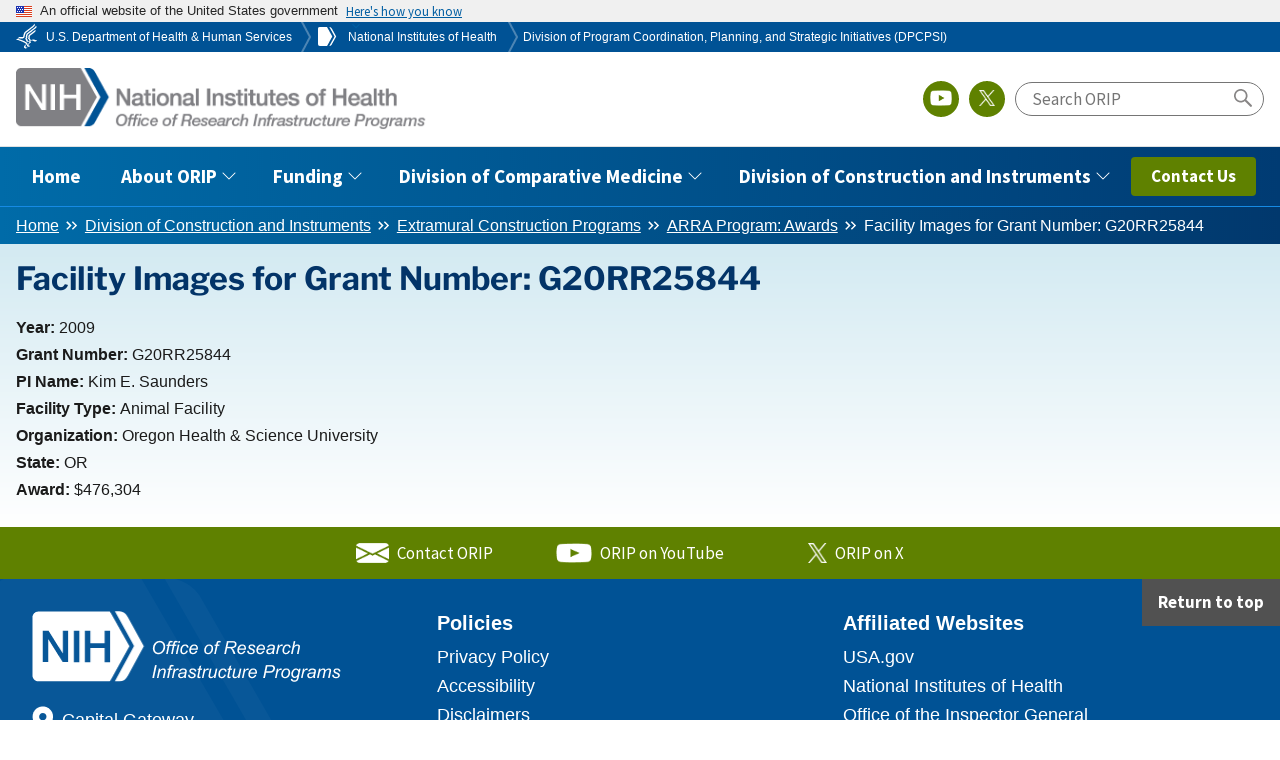

--- FILE ---
content_type: text/html; charset=UTF-8
request_url: https://orip.nih.gov/division-construction-instruments/extramural-construction-programs/arra-awards/facility-images-144
body_size: 7848
content:
<!DOCTYPE html>
<html lang="en" dir="ltr" prefix="og: https://ogp.me/ns#">
	<head>
	<meta charset="utf-8" />
<link rel="canonical" href="https://orip.nih.gov/division-construction-instruments/extramural-construction-programs/arra-awards/facility-images-144" />
<meta name="Generator" content="Drupal 10 (https://www.drupal.org)" />
<meta name="MobileOptimized" content="width" />
<meta name="HandheldFriendly" content="true" />
<meta name="viewport" content="width=device-width, initial-scale=1.0" />
<link rel="icon" href="/sites/default/files/favicon.ico" type="image/vnd.microsoft.icon" />

		<title>Facility Images for Grant Number: G20RR25844 | Office of Research Infrastructure Programs (ORIP) – DPCPSI – NIH</title>
		<link rel="stylesheet" media="all" href="/sites/default/files/css/css_-K633HGYZB21h77zJLUs8BWZskgrnSMZ2pkCiZYqcoQ.css?delta=0&amp;language=en&amp;theme=orip_nih&amp;include=eJw1yFEKgEAIBcALLXmkRUlIsl3xGbS376c-Z2TOQiVHd5PkXCT_NH3KbZy05x3s28c206IPO4gBLTQslF4kDH0B4EEfMA" />
<link rel="stylesheet" media="all" href="https://fonts.cdnfonts.com/css/franklin-gothic" />
<link rel="stylesheet" media="all" href="/sites/default/files/css/css_PCYVZf0m-Q_0mbK_pqsPlFrjGQQVkNLI48Hjuix6ktg.css?delta=2&amp;language=en&amp;theme=orip_nih&amp;include=eJw1yFEKgEAIBcALLXmkRUlIsl3xGbS376c-Z2TOQiVHd5PkXCT_NH3KbZy05x3s28c206IPO4gBLTQslF4kDH0B4EEfMA" />

		<script type="application/json" data-drupal-selector="drupal-settings-json">{"path":{"baseUrl":"\/","pathPrefix":"","currentPath":"node\/23848","currentPathIsAdmin":false,"isFront":false,"currentLanguage":"en"},"pluralDelimiter":"\u0003","suppressDeprecationErrors":true,"gtag":{"tagId":"G-L21JQ82ES0","consentMode":false,"otherIds":[],"events":[],"additionalConfigInfo":[]},"ajaxPageState":{"libraries":"eJxdiNEOwiAMAH-ooZ9EiqvIBiu2JRt_rybzQV8ud5dE3Fypx1qSkk5M3wM3Ucb1OVhnGAX49Fr2DRcdnWq4ErJIrhydMuY3_jvQSufvbCBaetzLA8mM3cCmOTdMZAzDjsXiR_Gu1PgQ3V5ONUDy","theme":"orip_nih","theme_token":null},"ajaxTrustedUrl":[],"gtm":{"tagId":null,"settings":{"data_layer":"dataLayer","include_environment":false},"tagIds":["GTM-5CLBRD8"]},"data":{"extlink":{"extTarget":true,"extTargetAppendNewWindowDisplay":true,"extTargetAppendNewWindowLabel":"(opens in a new window)","extTargetNoOverride":false,"extNofollow":true,"extTitleNoOverride":false,"extNoreferrer":true,"extFollowNoOverride":true,"extClass":"ext","extLabel":"(link is external)","extImgClass":false,"extSubdomains":true,"extExclude":"^(https?:\\\/\\\/)?(\\S*)?(\\.gov)(\\S*)?$","extInclude":"","extCssExclude":"","extCssInclude":"","extCssExplicit":"","extAlert":true,"extAlertText":"You are leaving the ORIP website.\r\n \r\nThis external link provides additional information that is consistent with the intended purpose of this site. NIH cannot attest to the accuracy of a non-federal site.\r\n \r\nLinking to a non-federal site does not constitute an endorsement by NIH or any of its employees of the sponsors or the information and products presented on the site. You will be subject to the destination site\u0027s privacy policy when you follow the link.","extHideIcons":false,"mailtoClass":"mailto","telClass":"","mailtoLabel":"(link sends email)","telLabel":"(link is a phone number)","extUseFontAwesome":false,"extIconPlacement":"append","extPreventOrphan":false,"extFaLinkClasses":"fa fa-external-link","extFaMailtoClasses":"fa fa-envelope-o","extAdditionalLinkClasses":"","extAdditionalMailtoClasses":"","extAdditionalTelClasses":"","extFaTelClasses":"fa fa-phone","allowedDomains":[],"extExcludeNoreferrer":""}},"user":{"uid":0,"permissionsHash":"2216bdcaf53bd906a4bd4c9e207fc7f30f9f6ed584769b19b1e6fc277843f57c"}}</script>
<script src="/sites/default/files/js/js_nWWhxvLjnAz8pXjESL0WxuSQIWL7jUFlRf1IIdfmOH4.js?scope=header&amp;delta=0&amp;language=en&amp;theme=orip_nih&amp;include=eJxdyEEKgDAMAMEPleZJJcUSo7EpSQT9vR70oJeF2aoaHoajCFdDO6G-J7UjhPsKk-0DJT9MpErSSiAB3fk744LHd25JjUfpPAO6t_AL540uTg"></script>
<script src="/modules/contrib/google_tag/js/gtag.js?t9mxox"></script>
<script src="/modules/contrib/google_tag/js/gtm.js?t9mxox"></script>

    <meta name="google-site-verification" content="ABy87rEA78s68fgWnX89t7FPE5x8X-MiHxSXDPY6Vh4"/>
    <script async type="text/javascript" src="https://dap.digitalgov.gov/Universal-Federated-Analytics-Min.js?agency=HHS&subagency=NIH" id="_fed_an_ua_tag"></script>
  </head>
<body class="page-node-arra_c06_awards_data_table page-node-23848 node-23848">
<a href="#main-content" class="usa-sr-only focusable">
Skip to main content
</a>
<noscript><iframe src="https://www.googletagmanager.com/ns.html?id=GTM-5CLBRD8"
                  height="0" width="0" style="display:none;visibility:hidden"></iframe></noscript>

  <div class="dialog-off-canvas-main-canvas" data-off-canvas-main-canvas>
          <section class="usa-banner" aria-label="Official website of the United States government">
      
<div class="usa-banner">
  <div class="usa-accordion">
    <header class="usa-banner__header">
      <div class="usa-banner__inner">
        <div class="grid-col-auto">
          <img class="usa-banner__header-flag" aria-hidden="true" src="/themes/custom/orip_nih/node_modules/@uswds/uswds/dist/img/us_flag_small.png" alt="">
        </div>
        <div class="grid-col-fill tablet:grid-col-auto" aria-hidden="true">
          <p class="usa-banner__header-text">An official website of the United States government</p>
          <p class="usa-banner__header-action" aria-hidden="true">Here's how you know</p>
        </div>
        <button type="button" class="usa-accordion__button usa-banner__button" aria-expanded="false" aria-controls="gov-banner">
          <span class="usa-banner__button-text">Here's how you know</span>
        </button>
      </div>
    </header>
    <div class="usa-banner__content usa-accordion__content" id="gov-banner" hidden="">
      <div class="grid-row grid-gap-lg">
        <div class="usa-banner__guidance tablet:grid-col-6">
          <img class="usa-banner__icon usa-media-block__img" src="/themes/custom/orip_nih/node_modules/@uswds/uswds/dist/img/icon-dot-gov.svg" alt="Dot gov">
          <div class="usa-media-block__body">
            <p>
              <strong>Official websites use .gov</strong>
              <br>
              A <strong>.gov</strong> website belongs to an official government organization in the United States.
            </p>
          </div>
        </div>
        <div class="usa-banner__guidance tablet:grid-col-6">
          <img class="usa-banner__icon usa-media-block__img" src="/themes/custom/orip_nih/node_modules/@uswds/uswds/dist/img/icon-https.svg" alt="Https">
          <div class="usa-media-block__body">
            <p>
              <strong>Secure .gov websites use HTTPS</strong>
              <br>
              A <strong>lock</strong> (   <span class="icon-lock">
    <svg xmlns="http://www.w3.org/2000/svg" width="52" height="64" viewBox="0 0 52 64" class="usa-banner__lock-image" role="img" aria-labelledby="banner-lock-description" focusable="false">
      <title id="banner-lock-title">Lock</title>
      <desc id="banner-lock-description">Locked padlock</desc>
      <path fill="#000000" fill-rule="evenodd" d="M26 0c10.493 0 19 8.507 19 19v9h3a4 4 0 0 1 4 4v28a4 4 0 0 1-4 4H4a4 4 0 0 1-4-4V32a4 4 0 0 1 4-4h3v-9C7 8.507 15.507 0 26 0zm0 8c-5.979 0-10.843 4.77-10.996 10.712L15 19v9h22v-9c0-6.075-4.925-11-11-11z"/>
    </svg>
  </span>
 ) or <strong>https://</strong> means you’ve safely connected to the .gov website. Share sensitive information only on official, secure websites.
            </p>
          </div>
        </div>
      </div>
    </div>
  </div>
</div>

    </section>
  
<div class="usa-overlay"></div>

  <header class="usa-header usa-header--extended" id="header" role="banner">

      <div class="usa-banner-inner">
      	<div class="region region-header-top header-top">
		<div id="block-orip-nih-nihnav" class="grid-container block block-block-content block-block-content7028f975-8e9a-4a75-a1ff-648aa2617499">
  
    
      

            <div class="field field--name-body field--type-text-with-summary field--label-hidden field__item"><ul class="menu menu--header-top-menu nav">
<li class="first"><a class="first" href="https://www.hhs.gov/" target="_blank"><span class="d-none d-md-inline-block">U.S. Department of Health &amp; Human Services</span></a></li>
<li><a href="http://www.nih.gov/" target="_blank"><span class="d-none d-md-inline-block">National Institutes of Health</span></a></li>
<li class="last"><a class="last" href="http://dpcpsi.nih.gov/" target="_blank"><span class="d-none d-md-inline-block">Division of Program Coordination, Planning, and Strategic Initiatives (DPCPSI)</span></a></li>
</ul>
</div>
      
  </div>

	</div>


    </div>
  
  
    	<div class="region region-header grid-container">
		<div class="usa-logo site-logo" id="logo">

  <em class="usa-logo__text">
      <a class="logo-img" href="/" accesskey="1" title="Home" aria-label="Home">
      <img src="/themes/custom/orip_nih/assets/images/nih-orip-logo.png" alt="Home" />
    </a>
  
  
    </em>

</div>
<button class="usa-menu-btn" type="button">Menu</button>
<div id="block-orip-nih-oripsearch" class="block block-block-content block-block-contentf055ee1c-2a87-48db-b2d0-b4aaef5d87ca">
  
    
      

            <div class="field field--name-body field--type-text-with-summary field--label-hidden field__item"><div class="search-container">
<div class="nav-share-icons">
<div class="icon-link youtube"><a href="https://www.youtube.com/channel/UCBT2PVYnmzEsEHPBcFj3FlQ?view_as=subscriber" target="_blank" rel="noreferrer"><img class="icon youtube" src="/themes/custom/orip_nih/assets/images/youtube.png" alt="ORIP on YouTube"></a></div>
<div class="icon-link twitter"><a href="https://twitter.com/nih_orip" target="_blank" rel="noreferrer"><img class="icon twitter" src="/themes/custom/orip_nih/assets/images/twitter-white.png" alt="ORIP on Twitter"></a></div>
</div>
<div role="search">
<form class="usa-search search-form site-search" accept-charset="UTF-8" action="https://search.usa.gov/search" id="search_form" method="get" data-once="form-updated" data-drupal-form-fields="affiliate,query">
<input name="utf8" type="hidden" value="✓">
<input id="affiliate" name="affiliate" type="hidden" value="orip">
<input class="search form-field form-field-site-search usagov-search-autocomplete ui-autocomplete-input" id="query" name="query" placeholder="Search ORIP" type="text">
<input class="form-button form-button-site-search" name="commit" type="submit" value=" "></p>
</form>
</div>
</div>
</div>
      
  </div>

	</div>



    <nav class="usa-nav" role="navigation">
            <div class="usa-nav__inner">
        
        <button type="button" class="usa-nav__close">
          <img src="/themes/custom/orip_nih/node_modules/@uswds/uswds/dist/img/usa-icons/close.svg" alt="close"/>
        </button>

        
        
                        
          
  
  
  
          <ul class="usa-nav__primary usa-accordion">
    
                        
                    
      
              <li class="usa-nav__primary-item">
      
      
              
        
                                          <a href="/" class="link usa-nav__link" data-drupal-link-system-path="&lt;front&gt;">          <span>Home</span>
        </a>
              
              </li>
      
                        
                    
      
              <li class="usa-nav__primary-item">
      
              <button type="button" class="usa-accordion__button usa-nav__link " aria-expanded="false" aria-controls="basic-nav-section-2">
          <span>About ORIP</span>
        </button>
      
                
          
  
  
  
          <ul id="basic-nav-section-2" class="usa-nav__submenu" hidden="">

              <li class="usa-nav__submenu-item">
                    <a href="/about-orip" class="link" data-drupal-link-system-path="node/263411">            <span class="usa-nav__submenu-heading">About ORIP</span>
          </a>
        </li>
          
                        
                    
      
              <li class="usa-nav__submenu-item">
      
      
              
        
                        <a href="/about-orip/orip-directors-message" class="link" data-drupal-link-system-path="node/277441">          <span>ORIP Director’s Message</span>
        </a>
              
              </li>
      
                        
                    
      
              <li class="usa-nav__submenu-item">
      
      
              
        
                        <a href="/about-orip/strategic-plan" class="link" data-drupal-link-system-path="node/263471">          <span>Strategic Plan</span>
        </a>
              
              </li>
      
                        
                    
      
              <li class="usa-nav__submenu-item">
      
      
              
        
                        <a href="/about-orip/research-highlights" class="link" data-drupal-link-system-path="research-highlights-search">          <span>Research Highlights</span>
        </a>
              
              </li>
      
                        
                    
      
              <li class="usa-nav__submenu-item">
      
      
              
        
                        <a href="/about-orip/fact-sheets" class="link" data-drupal-link-system-path="node/1249951">          <span>Fact Sheets</span>
        </a>
              
              </li>
      
                        
                    
      
              <li class="usa-nav__submenu-item">
      
      
              
        
                        <a href="/about-orip/workshop-reports" class="link" data-drupal-link-system-path="node/110">          <span>Workshop Reports</span>
        </a>
              
              </li>
      
                        
                    
      
              <li class="usa-nav__submenu-item">
      
      
              
        
                        <a href="/about-orip/nih-council-councils" class="link" data-drupal-link-system-path="node/101">          <span>NIH Council of Councils</span>
        </a>
              
              </li>
      
                        
                    
      
              <li class="usa-nav__submenu-item">
      
      
              
        
                        <a href="/about-orip/orip-staff-contacts" class="link" data-drupal-link-system-path="node/263501">          <span>ORIP Staff Contacts</span>
        </a>
              
              </li>
      
    
          </ul>
    
  

      
              </li>
      
                        
                    
      
              <li class="usa-nav__primary-item">
      
              <button type="button" class="usa-accordion__button usa-nav__link " aria-expanded="false" aria-controls="basic-nav-section-3">
          <span>Funding</span>
        </button>
      
                
          
  
  
  
          <ul id="basic-nav-section-3" class="usa-nav__submenu" hidden="">

              <li class="usa-nav__submenu-item">
                    <a href="/funding" class="link" data-drupal-link-system-path="node/263416">            <span class="usa-nav__submenu-heading">Funding</span>
          </a>
        </li>
          
                        
                    
      
              <li class="usa-nav__submenu-item">
      
      
              
        
                        <a href="/funding/funding-opportunities-list" class="link" data-drupal-link-system-path="orip-funding-opportunities">          <span>Funding Opportunities List</span>
        </a>
              
              </li>
      
                        
                    
      
              <li class="usa-nav__submenu-item">
      
      
              
        
                        <a href="/funding/small-business" class="link" data-drupal-link-system-path="node/44">          <span>Small Business</span>
        </a>
              
              </li>
      
                        
                    
      
              <li class="usa-nav__submenu-item">
      
      
              
        
                        <a href="/funding/conference-meeting-funding" class="link" data-drupal-link-system-path="node/1084">          <span>Conferences and Meetings</span>
        </a>
              
              </li>
      
                        
                    
      
              <li class="usa-nav__submenu-item">
      
      
              
        
                        <a href="/funding/supported-programs-mechanisms" class="link" data-drupal-link-system-path="node/27431">          <span>Supported Programs and Mechanisms</span>
        </a>
              
              </li>
      
                        
                    
      
              <li class="usa-nav__submenu-item">
      
      
              
        
                        <a href="/funding/guidance-applicants" class="link" data-drupal-link-system-path="node/68">          <span>Guidance for Applicants</span>
        </a>
              
              </li>
      
                        
                    
      
              <li class="usa-nav__submenu-item">
      
      
              
        
                        <a href="/funding/awards-funding-policy" class="link" data-drupal-link-system-path="node/28111">          <span>Awards Funding Policy</span>
        </a>
              
              </li>
      
                        
                    
      
              <li class="usa-nav__submenu-item">
      
      
              
        
                        <a href="/funding/guidance-funded-investigators" class="link" data-drupal-link-system-path="node/27702">          <span>Guidance for Funded Investigators</span>
        </a>
              
              </li>
      
    
          </ul>
    
  

      
              </li>
      
                        
                    
      
              <li class="usa-nav__primary-item">
      
              <button type="button" class="usa-accordion__button usa-nav__link " aria-expanded="false" aria-controls="basic-nav-section-4">
          <span>Division of Comparative Medicine</span>
        </button>
      
                
          
  
  
  
          <ul id="basic-nav-section-4" class="usa-nav__submenu" hidden="">

              <li class="usa-nav__submenu-item">
                    <a href="/division-comparative-medicine" class="link" data-drupal-link-system-path="node/263421">            <span class="usa-nav__submenu-heading">Division of Comparative Medicine</span>
          </a>
        </li>
          
                        
                    
      
              <li class="usa-nav__submenu-item">
      
      
              
        
                        <a href="/division-comparative-medicine/initiatives" class="link" data-drupal-link-system-path="node/109">          <span>Initiatives</span>
        </a>
              
              </li>
      
                        
                    
      
              <li class="usa-nav__submenu-item">
      
      
              
        
                        <a href="/division-comparative-medicine/research-resources-directory" class="link" data-drupal-link-system-path="resource-directory">          <span>Research Resources Directory</span>
        </a>
              
              </li>
      
                        
                    
      
              <li class="usa-nav__submenu-item">
      
      
              
        
                        <a href="/division-comparative-medicine/management-programs" class="link" data-drupal-link-system-path="node/237406">          <span>Management Programs</span>
        </a>
              
              </li>
      
                        
                    
      
              <li class="usa-nav__submenu-item">
      
      
              
        
                        <a href="/division-comparative-medicine/training-career-development" class="link" data-drupal-link-system-path="node/277681">          <span>Training and Career Development</span>
        </a>
              
              </li>
      
                        
                    
      
              <li class="usa-nav__submenu-item">
      
      
              
        
                        <a href="/division-comparative-medicine/search-awarded-grants" class="link" data-drupal-link-system-path="node/33039">          <span>Search DCM Awarded Grants</span>
        </a>
              
              </li>
      
                        
                    
      
              <li class="usa-nav__submenu-item">
      
      
              
        
                        <a href="/orip-staff-contacts#comparative-medicine" class="link">          <span>DCM Staff Contacts</span>
        </a>
              
              </li>
      
    
          </ul>
    
  

      
              </li>
      
                        
                    
      
              <li class="usa-nav__primary-item">
      
              <button type="button" class="usa-accordion__button usa-nav__link " aria-expanded="false" aria-controls="basic-nav-section-5">
          <span>Division of Construction and Instruments</span>
        </button>
      
                
          
  
  
  
          <ul id="basic-nav-section-5" class="usa-nav__submenu" hidden="">

              <li class="usa-nav__submenu-item">
                    <a href="/division-construction-instruments" class="link" data-drupal-link-system-path="node/263426">            <span class="usa-nav__submenu-heading">Division of Construction and Instruments</span>
          </a>
        </li>
          
                        
                    
      
              <li class="usa-nav__submenu-item">
      
      
              
        
                        <a href="/division-construction-instruments/s10-instrumentation-programs" class="link" data-drupal-link-system-path="node/277941">          <span>S10 Instrumentation Programs</span>
        </a>
              
              </li>
      
                        
                    
      
              <li class="usa-nav__submenu-item">
      
      
              
        
                        <a href="/division-construction-instruments/s15-equipment-program" class="link" data-drupal-link-system-path="node/277946">          <span>S15 Equipment Program</span>
        </a>
              
              </li>
      
                        
                    
      
              <li class="usa-nav__submenu-item">
      
      
              
        
                        <a href="/division-construction-instruments/extramural-construction-programs" class="link" data-drupal-link-system-path="node/277951">          <span>Extramural Construction Programs</span>
        </a>
              
              </li>
      
                        
                    
      
              <li class="usa-nav__submenu-item">
      
      
              
        
                        <a href="/division-comparative-medicine/search-awarded-grants" class="link" data-drupal-link-system-path="node/33039">          <span>Search DCI Awarded Grants</span>
        </a>
              
              </li>
      
                        
                    
      
              <li class="usa-nav__submenu-item">
      
      
              
        
                        <a href="/orip-staff-contacts#construction-instruments" class="link">          <span>DCI Staff Contacts</span>
        </a>
              
              </li>
      
    
          </ul>
    
  

      
              </li>
      
    
          </ul>
    
  



<div id="block-orip-nih-contactusbutton" class="block block-block-content block-block-content6e826914-8df8-41df-8eee-74c252bf47c9">
  
    
      

            <div class="field field--name-body field--type-text-with-summary field--label-hidden field__item"><div class="button-link"><a class="usa-button btn-green" style="white-space:nowrap;" href="/about-orip/orip-staff-contacts">Contact Us</a></div>
</div>
      
  </div>


          
          
          
              </div>
          </nav>

    
</header>


			<section class="breadcrumb">
      <div class="grid-container">
			  <div>
    <div id="block-orip-nih-breadcrumbs" class="block block-system block-system-breadcrumb-block">
  
    
          <nav class="usa-breadcrumb" role="navigation" aria-labelledby="system-breadcrumb">
        <h2 id="system-breadcrumb" class="usa-sr-only">Breadcrumb</h2>
        <ol class="usa-breadcrumb__list">
                            <li class="usa-breadcrumb__list-item">
                                            <a href="/" class="usa-breadcrumb__link"><span>Home</span></a>
                                    </li>
                            <li class="usa-breadcrumb__list-item">
                                            <a href="/division-construction-instruments" class="usa-breadcrumb__link"><span>Division of Construction and Instruments</span></a>
                                    </li>
                            <li class="usa-breadcrumb__list-item">
                                            <a href="/division-construction-instruments/extramural-construction-programs" class="usa-breadcrumb__link"><span>Extramural Construction Programs</span></a>
                                    </li>
                            <li class="usa-breadcrumb__list-item">
                                            <a href="/division-construction-instruments/extramural-construction-programs/arra-awards" class="usa-breadcrumb__link"><span>ARRA Program: Awards</span></a>
                                    </li>
                            <li class="usa-breadcrumb__list-item">
                                            <span>Facility Images for Grant Number: G20RR25844</span>
                                    </li>
                    </ol>
    </nav>

  </div>

  </div>

      </div>
		</section>
	
  <main class="main-content usa-layout-docs usa-section " role="main"
        id="main-content">

    <div class="grid-container">

                        <div class="">
            <div data-drupal-messages-fallback class="hidden"></div>


          </div>
        
                                      <div class="grid-row ">
              
            </div>
                        
      <div class="grid-row grid-gap">
        
                  <div class="usa-layout-docs__main desktop:grid-col-fill">
                <div id="block-orip-nih-adminimal-system-main" class="block block-system block-system-main-block">
  
    
      <article class="page-node-page">
    <h1 class="page-title"><h1 class="page-title">Facility Images for Grant Number: G20RR25844</h1>
</h1>

    <div class="field">
      <label class="strong">Year:</label>2009
    </div>
    <div class="field">
<label class="strong">Grant Number:</label>G20RR25844


    </div>
    <div class="field">
      <label class="strong">PI Name:</label>Kim E. Saunders
    </div>
    <div class="field">
      <label class="strong">Facility Type:</label>Animal Facility
    </div>
    <div class="field">
      <label class="strong">Organization:</label>Oregon Health &amp; Science University
    </div>
    <div class="field">
      <label class="strong">State:</label>OR
    </div>
    <div class="field">
      <label class="strong">Award:</label>$476,304
    </div>
    <div class="images my-4">
    
    </div>

</article>

  </div>
<div id="block-orip-nih-orip-block-6" class="block block-block-content block-block-content733d31cb-8583-4a31-b8ff-ad51923b769e">
  
    
      

            <div class="field field--name-body field--type-text-with-summary field--label-hidden field__item"><div class="orip-spectrum"></div></div>
      
  </div>
<div id="block-orip-nih-css" class="block block-block-content block-block-contenta8599141-bc9e-4167-a127-40fd17325f93">
  
    
      

            <div class="field field--name-body field--type-text-with-summary field--label-hidden field__item"><style type="text/css">
#researchHighlightsCarousel .card-text .field--name-field-summary {font-size:1.1rem;}
.block-field-blocknoderesearch-highlightsfield-research-area, .block-field-blocknoderesearch-highlightsfield-funding-ci, .block-field-blocknoderesearch-highlightsfield-funding-cm {display:none;}
.taxonomy-view .views-row h1.page-title {font-size:1.2rem;}
.page-node-263406 .carousel-item-card .card img {width:100%;}
#block-orip-nih-diseasetopic h2{color:#fff;font-size:1.2rem;}
.node-263406 .carousel-indicators button:nth-of-type(1n+3){display:none;}
.field-group-accordion .ui-widget-content a {color:#005295 !important;}
</style></div>
      
  </div>


          </div>        
              </div>
    </div>
  </main>

  <footer class="usa-footer usa-footer--medium" role="contentinfo">

          <div class="usa-footer__primary-section">

        <div class="usa-footer__primary-content">
          
                              <div class="footer-menu"><div id="block-orip-nih-footersociallinks" class="block block-block-content block-block-content3c007748-f202-43fa-8174-8c0a350cc1ab">
  
    
      

            <div class="field field--name-body field--type-text-with-summary field--label-hidden field__item"><div class="footer-social">
<div class="row">
<div class="col-4 icon-link email"><a href="/cdn-cgi/l/email-protection#93dcc1dac3fce6e7e1f6f2f0fbd3fef2faffbdfdfafbbdf4fce5"><img class="icon email" src="/themes/custom/orip_nih/assets/images/mail.png" alt="email ORIP" width="33" height="25"><span class="d-xs-none d-sm-block">Contact ORIP</span></a></div>
<div class="col-4 icon-link youtube"><a href="https://www.youtube.com/channel/UCBT2PVYnmzEsEHPBcFj3FlQ?view_as=subscriber" target="_blank"><img class="icon youtube" src="/themes/custom/orip_nih/assets/images/youtube.png" alt="YouTube icon" width="36" height="26"><span class="d-xs-none d-sm-block">ORIP on YouTube</span></a></div>
<div class="col-4 icon-link twitter"><a href="https://twitter.com/nih_orip" target="_blank"><img class="X icon" src="/themes/custom/orip_nih/assets/images/twitter-white.png" alt="X icon"><span class="d-xs-none d-sm-block">ORIP on X</span></a></div>
</div>
</div>
</div>
      
  </div>

</div>
              
              
              
                    <div class="footer-primary">
          <div class="usa-footer__return-to-top">
            <a href="#">Return to top</a>
          </div>
            <div class="grid-container">
              <div class="grid-row grid-gap">
                <div class="grid-col-fill">
                    <div>
    <div id="block-orip-nih-footer" class="block block-block-content block-block-contenta78bde42-fe84-4d32-90ea-8930f976a1b4">
  
    
      

            <div class="field field--name-body field--type-text-with-summary field--label-hidden field__item"><div class="footer-content">
<div class="grid-row">
<div class="tablet-lg:grid-col"><img class="footer-logo mb-4" src="/themes/custom/orip_nih/assets/images/orip-footer-logo.png" alt="Office of Research Infrastructure Programs" width="309" height="71"><br />
<div class="address">
<p>Capital Gateway<br>6700B Rockledge Drive, Suite 4400<br>MSC 6931<br>Bethesda, MD 20892-6931 (20817 for express mail)</p>
</div>
</div>
<div class="tablet-lg:grid-col">
<h4>Policies</h4>
<ul class="add-list-reset">
<li><a href="/privacy-policy">Privacy Policy</a></li>
<li><a href="/accessibility">Accessibility</a></li>
<li><a href="/disclaimers">Disclaimers</a></li>
<li><a href="https://www.nih.gov/institutes-nih/nih-office-director/office-communications-public-liaison/freedom-information-act-office" target="_blank">Freedom of Information Act</a></li>
<li><a href="https://www.hhs.gov/vulnerability-disclosure-policy/index.html" target="_blank">HHS Vulnerability Disclosure</a></li>
<li><a href="https://www.hhs.gov/web/governance/digital-strategy/index.html" target="_blank">HHS Digital Strategy</a></li>
</ul>
</div>
<div class="tablet-lg:grid-col">
<h4>Affiliated Websites</h4>
<ul class="add-list-reset">
<li><a href="https://www.usa.gov/" target="_blank">USA.gov</a></li>
<li><a href="https://www.nih.gov/" target="_blank">National Institutes of Health</a></li>
<li><a href="https://oig.hhs.gov/" target="_blank">Office of the Inspector General</a></li>
<li><a href="https://www.nih.gov/institutes-nih/nih-office-director" target="_blank">NIH Office of the Director</a></li>
<li><a href="https://www.hhs.gov" target="_blank">U.S. Department of Health and Human Services</a></li>
<li><a href="/site-map">Site Map</a></li>
</ul>
</div>
</div>
</div>
</div>
      
  </div>

  </div>

                </div>
              </div>
            </div>
            </div>
                  </div>

      </div>
    
    
  </footer>

  </div>


<script data-cfasync="false" src="/cdn-cgi/scripts/5c5dd728/cloudflare-static/email-decode.min.js"></script><script src="/sites/default/files/js/js_3Xd8o-0afhcY6Gt-ye8qAiTBlnezKFev7m8ZUvKzlP8.js?scope=footer&amp;delta=0&amp;language=en&amp;theme=orip_nih&amp;include=eJxdyEEKgDAMAMEPleZJJcUSo7EpSQT9vR70oJeF2aoaHoajCFdDO6G-J7UjhPsKk-0DJT9MpErSSiAB3fk744LHd25JjUfpPAO6t_AL540uTg"></script>

<script>(function(){function c(){var b=a.contentDocument||a.contentWindow.document;if(b){var d=b.createElement('script');d.innerHTML="window.__CF$cv$params={r:'9c6e12dbbc6f10dd',t:'MTc2OTkxMzUxOC4wMDAwMDA='};var a=document.createElement('script');a.nonce='';a.src='/cdn-cgi/challenge-platform/scripts/jsd/main.js';document.getElementsByTagName('head')[0].appendChild(a);";b.getElementsByTagName('head')[0].appendChild(d)}}if(document.body){var a=document.createElement('iframe');a.height=1;a.width=1;a.style.position='absolute';a.style.top=0;a.style.left=0;a.style.border='none';a.style.visibility='hidden';document.body.appendChild(a);if('loading'!==document.readyState)c();else if(window.addEventListener)document.addEventListener('DOMContentLoaded',c);else{var e=document.onreadystatechange||function(){};document.onreadystatechange=function(b){e(b);'loading'!==document.readyState&&(document.onreadystatechange=e,c())}}}})();</script><script defer src="https://static.cloudflareinsights.com/beacon.min.js/vcd15cbe7772f49c399c6a5babf22c1241717689176015" integrity="sha512-ZpsOmlRQV6y907TI0dKBHq9Md29nnaEIPlkf84rnaERnq6zvWvPUqr2ft8M1aS28oN72PdrCzSjY4U6VaAw1EQ==" data-cf-beacon='{"rayId":"9c6e12dbbc6f10dd","version":"2025.9.1","serverTiming":{"name":{"cfExtPri":true,"cfEdge":true,"cfOrigin":true,"cfL4":true,"cfSpeedBrain":true,"cfCacheStatus":true}},"token":"4da10bb88a2f4316a9de363d388a5456","b":1}' crossorigin="anonymous"></script>
</body>
</html>



--- FILE ---
content_type: image/svg+xml
request_url: https://orip.nih.gov/themes/custom/orip_nih/assets/images/ribbon-divider.svg
body_size: -390
content:
<svg id="Layer_1" data-name="Layer 1" xmlns="http://www.w3.org/2000/svg" width="12" height="30" viewBox="0 0 12 30"><title>ribbon-divider</title><polyline points="2 0 10 15 2.09 30" style="fill:none;stroke:#fff;stroke-linecap:round;stroke-miterlimit:10;stroke-width:2px;opacity:0.3"/></svg>

--- FILE ---
content_type: image/svg+xml
request_url: https://orip.nih.gov/themes/custom/orip_nih/assets/images/ribbon-nih.svg
body_size: -346
content:
<svg id="Layer_1" data-name="Layer 1" xmlns="http://www.w3.org/2000/svg" width="22" height="30" viewBox="0 0 22 30"><title>ribbon-nih</title><path d="M14.28,14.46,9,5H1.74A1.74,1.74,0,0,0,0,6.74V22.2a1.83,1.83,0,0,0,1.84,1.74H9.09Z" style="fill:#fff"/><path d="M11.33,23.94l5.25-9.48L11.35,5h.31A2.45,2.45,0,0,1,13.6,6.14l4.6,8.32L13.58,22.8a2.57,2.57,0,0,1-2,1.14Z" style="fill:#fff"/></svg>

--- FILE ---
content_type: image/svg+xml
request_url: https://orip.nih.gov/themes/custom/orip_nih/assets/images/search.svg
body_size: -160
content:
<svg width="40" height="40" viewBox="0 0 40 40" fill="none" xmlns="http://www.w3.org/2000/svg">
<g clip-path="url(#clip0_85_5907)">
<path d="M39.25 35.75L28.75 25.25C28.25 24.75 27.5 24.5 26.75 24.5C28.75 22 30 18.5 30 15C30 6.75 23.25 0 15 0C6.75 0 0 6.75 0 15C0 23.25 6.75 30 15 30C18.5 30 22 28.75 24.5 26.5C24.5 27.25 24.5 28 25.25 28.5L35.75 39C36.25 39.5 37 39.75 37.5 39.75C38 39.75 38.75 39.5 39.25 39C40.25 38.25 40.25 36.75 39.25 35.75ZM15 26.25C8.75 26.25 3.75 21.25 3.75 15C3.75 8.75 8.75 3.75 15 3.75C21.25 3.75 26.25 8.75 26.25 15C26.25 21.25 21.25 26.25 15 26.25Z" fill="#888686"/>
</g>
<defs>
<clipPath id="clip0_85_5907">
<rect width="40" height="40" fill="white"/>
</clipPath>
</defs>
</svg>


--- FILE ---
content_type: image/svg+xml
request_url: https://orip.nih.gov/themes/custom/orip_nih/assets/images/ribbon-hhs.svg
body_size: 2427
content:
<svg id="Layer_1" data-name="Layer 1" xmlns="http://www.w3.org/2000/svg" width="22" height="30" viewBox="0 0 22 30"><title>ribbon-hhs</title><path d="M10.26,26.29l.34-.12L11,26a1.74,1.74,0,0,0,.25-.16.17.17,0,0,0,0-.13.2.2,0,0,0-.08-.11H11l-.4,0a1.89,1.89,0,0,1-.42-.14,1.57,1.57,0,0,1-.4-.35,1.8,1.8,0,0,1-.26-.57,1.39,1.39,0,0,1,0-.48,1.58,1.58,0,0,1,.09-.41,1,1,0,0,1,.13-.25,4.52,4.52,0,0,1,.37-.38l.45-.35a5,5,0,0,0,.53-.44,1.52,1.52,0,0,0,.2-.3,1.61,1.61,0,0,0,.13-.4.81.81,0,0,0-.06-.34,1.17,1.17,0,0,0-.26-.38c-.08-.07-.46-.32-.57-.4l-.88-.51-.77-.4-1.37-.68c-.17-.08-.91-.36-1.08-.44s-1.09-.43-1.23-.49l-.87-.33-.91-.31L2.7,17a2.88,2.88,0,0,0-.41-.1,4.11,4.11,0,0,0-.41-.06,2.22,2.22,0,0,0-.48,0A1.59,1.59,0,0,0,1,17a1.2,1.2,0,0,0-.27.23,1.81,1.81,0,0,0-.23.34,1.48,1.48,0,0,0-.06.27.74.74,0,0,0,0,.24c0,.06.07.1.1.1a.21.21,0,0,0,.11-.08A.42.42,0,0,1,.85,18L1,17.94a1.31,1.31,0,0,1,.37,0l.5.09c.11,0,.57.17.7.22l.63.22.76.28.54.19.49.19.58.25.66.28L7,20l.54.25.66.34.53.29.51.3a2.27,2.27,0,0,1,.43.34.86.86,0,0,1,.2.31.83.83,0,0,1,0,.39.63.63,0,0,1-.13.31,2.86,2.86,0,0,1-.3.32c-.1.1-.34.25-.44.34s-.38.31-.47.43a4.61,4.61,0,0,0-.36.47,1.13,1.13,0,0,0-.2.51A2.37,2.37,0,0,0,8,25a1.5,1.5,0,0,0,.12.47,2.13,2.13,0,0,0,.24.42,1.81,1.81,0,0,0,.33.27,2.07,2.07,0,0,0,.39.21,1.15,1.15,0,0,0,.35.07h.26a1.38,1.38,0,0,0,.37-.07Z" style="fill:#fff;fill-rule:evenodd"/><path d="M13.55,23.87a1.13,1.13,0,0,0,.24,0,1.51,1.51,0,0,1,.19-.06.37.37,0,0,1,.18,0,.15.15,0,0,1,.07.12.24.24,0,0,1-.1.18,4.14,4.14,0,0,1-.46.3c-.12.06-.38.2-.5.25a3.37,3.37,0,0,1-.45.13,3,3,0,0,1-.46,0,1.33,1.33,0,0,1-.44-.1,1.36,1.36,0,0,1-.36-.25,1.18,1.18,0,0,1-.26-.28,1.28,1.28,0,0,1-.19-.44,1.4,1.4,0,0,1,.1-1,1.81,1.81,0,0,1,.43-.52c.12-.08.24-.2.41-.31s.25-.18.42-.28a2.21,2.21,0,0,0,.41-.3A1.48,1.48,0,0,0,13.1,21a.88.88,0,0,0,.07-.46.81.81,0,0,0-.09-.32.73.73,0,0,0-.25-.25,1,1,0,0,0-.29-.13,1.86,1.86,0,0,0-.43-.07h-.8a1.2,1.2,0,0,1-.32,0c-.14,0-.19,0-.27-.09s-.13-.08-.2-.18-.12-.1-.13-.22a2,2,0,0,1,0-.34c0-.11,0-.15,0-.23s0-.08-.06-.11l-.18-.11a.28.28,0,0,1-.1-.12s0-.06,0-.12.05-.07.06-.14S10,18,10,18s-.1,0-.13-.08a.36.36,0,0,1-.06-.13.45.45,0,0,1,.09-.23,1.41,1.41,0,0,0,.09-.17c0-.07,0-.12,0-.15a.42.42,0,0,0-.19,0H9.51a.32.32,0,0,1-.32-.24.67.67,0,0,1,0-.2,1,1,0,0,1,.19-.32L9.7,16a2.11,2.11,0,0,0,.27-.39.34.34,0,0,0,0-.26l-.14-.26a.59.59,0,0,1-.05-.29,2.21,2.21,0,0,1,.05-.37l.14-.62c0-.14.06-.41.11-.58s.09-.37.13-.53a2.58,2.58,0,0,1,.15-.45A2.24,2.24,0,0,1,10.5,12a2.75,2.75,0,0,1,.27-.38,2.81,2.81,0,0,1,.35-.34l.38-.3.66-.51.61-.48.71-.53.84-.64.51-.4.62-.47.52-.4.51-.37L17,6.75l.44-.35L17.92,6l.44-.33c.16-.13.17-.12.31-.25l.27-.25a3.67,3.67,0,0,0,.39-.39,1.47,1.47,0,0,0,.24-.37,1.66,1.66,0,0,0,.11-.3,1.11,1.11,0,0,1,0-.27s0-.07.07-.08,0,0,.11,0l.19.16a2.19,2.19,0,0,1,.22.26,1.66,1.66,0,0,1,.18.33,1.38,1.38,0,0,1,.05.43,1.18,1.18,0,0,1-.11.48,1.39,1.39,0,0,1-.25.38,3.91,3.91,0,0,1-.38.38l-.4.33-.35.28-.39.32-.41.31c-.14.11-.5.4-.65.5s-.33.27-.48.37-.37.27-.53.39L16,9.19c-.12.09-.48.4-.62.49s-.58.48-.73.57-.35.3-.55.44l-.56.43-.72.53c-.12.1-.26.19-.39.3s-.3.24-.41.36a1.82,1.82,0,0,0-.23.26,1.07,1.07,0,0,0-.14.25,1.78,1.78,0,0,0-.12.34c0,.12-.13.49-.17.61s-.07.33-.11.48a2.7,2.7,0,0,0-.06.3,2.42,2.42,0,0,0,0,.28.36.36,0,0,0,0,.16,1.33,1.33,0,0,0,.13.2.39.39,0,0,1,.06.2.54.54,0,0,1-.06.24c0,.07-.17.3-.24.41l-.25.36a.65.65,0,0,0-.09.21.21.21,0,0,0,0,.16.23.23,0,0,0,.15.1l.22,0a.5.5,0,0,1,.22.1.44.44,0,0,1,0,.27c0,.09,0,.12,0,.18s0,.08,0,.11.1,0,.17.06a.1.1,0,0,1,.1.05c0,.06,0,.09,0,.13s-.05.06,0,.12.07.08.11.11a.28.28,0,0,1,.08.18c0,.06,0,.19,0,.28a.82.82,0,0,0,0,.25A.55.55,0,0,0,12,19a1.09,1.09,0,0,0,.27.16,1.66,1.66,0,0,0,.31,0,5.06,5.06,0,0,0,.54,0h.4a3.6,3.6,0,0,1,.49,0,1.74,1.74,0,0,1,.45.14.75.75,0,0,1,.28.23,1.3,1.3,0,0,1,.14.29.79.79,0,0,1-.16.74,1.69,1.69,0,0,1-.3.35,4.57,4.57,0,0,1-.4.27c-.1.07-.3.16-.4.22l-.32.19a2.34,2.34,0,0,0-.31.22l-.23.22a.69.69,0,0,0-.16.29,1.16,1.16,0,0,0-.09.39,1.26,1.26,0,0,0,0,.36,1.23,1.23,0,0,0,.21.41.76.76,0,0,0,.26.23,1.11,1.11,0,0,0,.31.12Z" style="fill:#fff;fill-rule:evenodd"/><path d="M3.61,16.36l-.3,0a1.2,1.2,0,0,0-.26,0,.83.83,0,0,0-.22.05.38.38,0,0,0-.16.14c0,.07,0,.13-.1.18a.15.15,0,0,1-.12.05.09.09,0,0,1-.09,0s-.05,0-.06-.11,0-.09,0-.18a2.73,2.73,0,0,1,0-.31,1.32,1.32,0,0,1,.06-.3,4.07,4.07,0,0,1,.2-.36,1.22,1.22,0,0,1,.25-.25,1.58,1.58,0,0,1,.28-.16A1.12,1.12,0,0,1,3.46,15h.68L5,15c.18,0,.55,0,.66,0l.58,0h.33a1.32,1.32,0,0,0,.33-.05A.33.33,0,0,0,7,14.95s.1-.07.11-.11.06-.1.06-.16.11-.52.12-.61,0-.27.06-.36.13-.56.15-.7.15-.57.17-.66.12-.39.14-.49.12-.35.15-.44.11-.27.13-.33a4,4,0,0,1,.17-.38,4.17,4.17,0,0,1,.36-.5,5.25,5.25,0,0,1,.47-.44c.09-.07.53-.41.72-.55s.44-.33.63-.47l.78-.6c.16-.12.52-.41.68-.52s.44-.35.68-.52l.85-.64c.17-.12.42-.32.56-.43l.55-.42.5-.39.79-.61c.16-.12.28-.24.5-.4a4.42,4.42,0,0,0,.39-.32c.13-.12.18-.14.31-.28s.22-.22.33-.35a2.22,2.22,0,0,0,.24-.3c.08-.13.14-.22.19-.33a1.85,1.85,0,0,0,.14-.32c0-.11,0-.19.06-.25a.25.25,0,0,1,0-.12s0-.07.09-.07a.2.2,0,0,1,.13,0,1,1,0,0,1,.21.17,1.31,1.31,0,0,1,.23.3,1.22,1.22,0,0,1,.14.41,1.83,1.83,0,0,1,0,.43,1.74,1.74,0,0,1-.14.46,3.41,3.41,0,0,1-.31.48,4.24,4.24,0,0,1-.46.49c-.16.15-.42.37-.57.49l-.66.5-.6.44-.57.43c-.19.14-.6.48-.85.67L14,7.72c-.17.14-.36.27-.59.44l-.82.63c-.2.14-.38.28-.61.46s-.51.37-.68.5-.53.4-.7.54-.55.39-.72.57a1.22,1.22,0,0,0-.24.28,2,2,0,0,0-.15.27,3.66,3.66,0,0,0-.16.42c-.08.21-.18.49-.25.72s-.11.35-.14.51-.09.47-.17.86-.08.42-.14.69a2.33,2.33,0,0,1-.17.53,1.48,1.48,0,0,1-.22.38,3,3,0,0,1-.29.3,1.3,1.3,0,0,1-.23.18,3.3,3.3,0,0,1-.37.23,1.36,1.36,0,0,1-.48.17,4.48,4.48,0,0,1-.61.05l-1,0-.66,0-.64,0Z" style="fill:#fff;fill-rule:evenodd"/><path d="M19.07,19.56a.68.68,0,0,0,.19,0,2.38,2.38,0,0,0,.41-.12l.35-.17a3.85,3.85,0,0,0,.48-.32c.11-.09.22-.17.31-.26l.2-.19a.31.31,0,0,0,.1-.16s0-.05,0-.08,0,0-.07-.05h-.72l-.25,0a1.72,1.72,0,0,1-.37-.07L19.32,18l-.37-.14c-.12,0-.22-.1-.37-.15l-.33-.1a1.58,1.58,0,0,0-.42-.09l-.45,0H17a1.9,1.9,0,0,0-.4.08,4.44,4.44,0,0,0-.54.15l-.36.12a2.53,2.53,0,0,1-.42.12,1.7,1.7,0,0,1-.39,0c-.15,0-.15,0-.23-.06a.31.31,0,0,1-.16-.26.38.38,0,0,0,0-.19c0-.08-.2-.16-.26-.18a.15.15,0,0,1-.08-.17.17.17,0,0,0,0-.1.08.08,0,0,0,0-.07.09.09,0,0,0-.08,0l-.1,0s-.06-.08-.07-.21a.71.71,0,0,0,0-.16.15.15,0,0,0-.1-.12l-.12,0c-.06,0-.18,0-.19-.15a.51.51,0,0,1,.14-.36.88.88,0,0,0,.14-.24.6.6,0,0,0,0-.31l-.06-.28a.62.62,0,0,1,0-.18,1.91,1.91,0,0,1,.08-.54,1.6,1.6,0,0,1,.18-.44,1.69,1.69,0,0,1,.27-.32,5,5,0,0,1,.39-.33L15,13l.42-.31.43-.32L16.3,12l.34-.25.36-.28.34-.24.45-.34c.17-.12.3-.26.42-.34l.35-.28a4.5,4.5,0,0,0,.35-.31c.05-.06.2-.2.26-.28a2,2,0,0,0,.2-.34,1,1,0,0,0,.1-.31,1.65,1.65,0,0,0,0-.33,1.49,1.49,0,0,0,0-.34.89.89,0,0,0-.08-.21c0-.07-.06-.14-.12-.14s-.06,0-.1,0A1.86,1.86,0,0,0,19,8.2a1.12,1.12,0,0,1-.2.22l-.41.32L18,9l-.3.25c-.12.1-.2.13-.34.25s-.23.18-.37.28l-.36.26-.32.24-.36.27-.37.29c-.18.13-.2.13-.32.23s-.21.17-.35.27-.7.53-.86.66l-.57.45a3.78,3.78,0,0,0-.41.34,2.46,2.46,0,0,0-.23.24.65.65,0,0,0-.14.24,3,3,0,0,1-.12.3,2.64,2.64,0,0,0-.15.52,2.14,2.14,0,0,1-.07.35,1.43,1.43,0,0,0-.07.33.66.66,0,0,0,0,.19.29.29,0,0,0,0,.17c0,.12.06.12.09.22a.36.36,0,0,1,0,.15.31.31,0,0,1,0,.13,1.17,1.17,0,0,1-.12.2l-.16.22a.52.52,0,0,0-.08.12.55.55,0,0,0-.08.23.19.19,0,0,0,0,.11.61.61,0,0,0,.14.15.24.24,0,0,0,.14,0,.78.78,0,0,0,.21,0c.07,0,.17,0,.17.09a.39.39,0,0,1,0,.13c0,.07,0,.07,0,.14a.18.18,0,0,0,.07.15s.1,0,.14.07a.12.12,0,0,1,0,.11s0,.07,0,.14a.34.34,0,0,0,.15.14.18.18,0,0,1,.09.14,2.08,2.08,0,0,1,0,.22.55.55,0,0,0,0,.21.59.59,0,0,0,.15.29,1,1,0,0,0,.26.17.85.85,0,0,0,.28.08l.28,0a1.61,1.61,0,0,0,.42,0,5.46,5.46,0,0,0,.67-.14,3.3,3.3,0,0,1,.53-.13,2.78,2.78,0,0,1,.42,0,1.77,1.77,0,0,1,.47.09,1.69,1.69,0,0,1,.43.19c.15.09.33.17.46.25s.21.11.5.24a2.2,2.2,0,0,0,.6.23,1.86,1.86,0,0,0,.37.05Z" style="fill:#fff;fill-rule:evenodd"/></svg>

--- FILE ---
content_type: text/plain
request_url: https://www.google-analytics.com/j/collect?v=1&_v=j102&a=1303680744&t=pageview&_s=1&dl=https%3A%2F%2Forip.nih.gov%2Fdivision-construction-instruments%2Fextramural-construction-programs%2Farra-awards%2Ffacility-images-144&ul=en-us%40posix&dt=Facility%20Images%20for%20Grant%20Number%3A%20G20RR25844%20%7C%20Office%20of%20Research%20Infrastructure%20Programs%20(ORIP)%20%E2%80%93%20DPCPSI%20%E2%80%93%20NIH&sr=1280x720&vp=1280x720&_u=YCDAgAABAAAAAC~&jid=1032036558&gjid=580812829&cid=702828654.1769913520&tid=UA-93370759-1&_gid=801563340.1769913521&_slc=1&gtm=45He61r1n815CLBRD8v76479034za200zd76479034&gcd=13l3l3l3l1l1&dma=0&tag_exp=103116026~103200004~104527907~104528501~104684208~104684211~115495938~115616986~115938466~115938468~116185181~116185182~116988315~117041588&z=127303273
body_size: -562
content:
2,cG-L21JQ82ES0